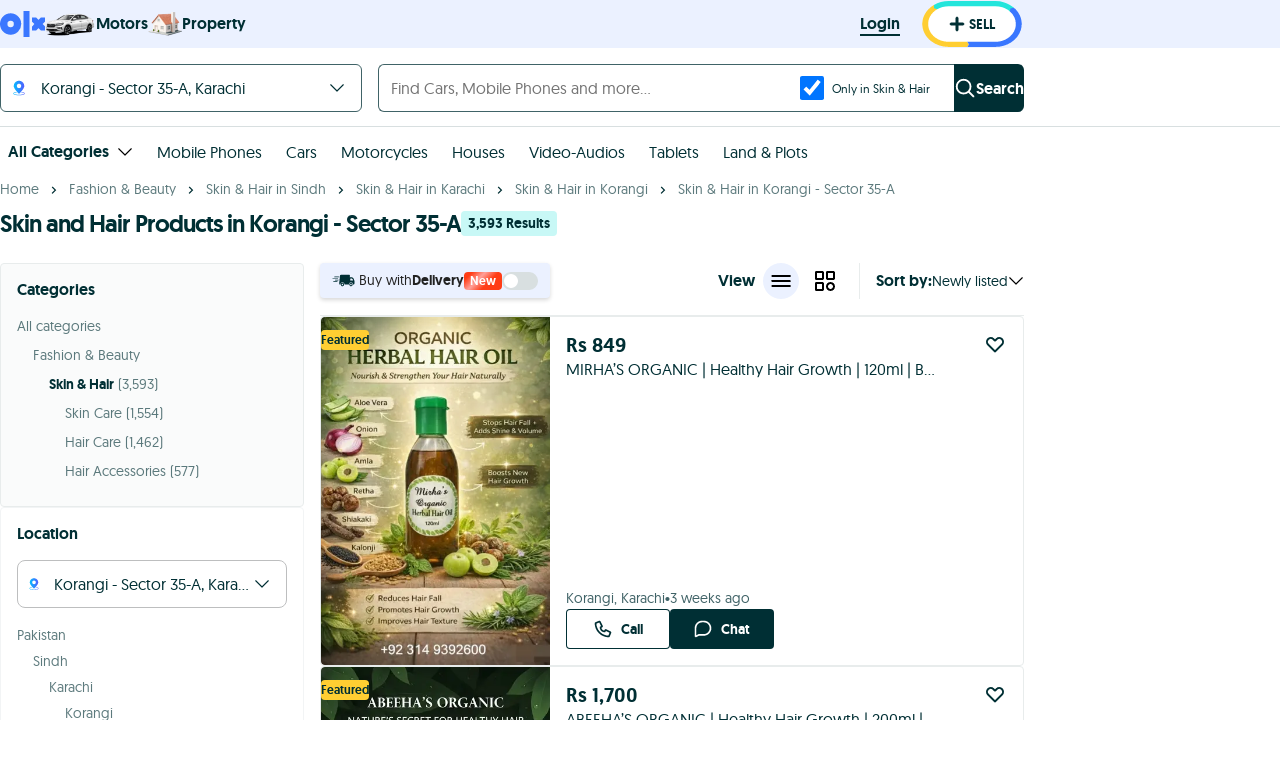

--- FILE ---
content_type: text/html; charset=utf-8
request_url: https://www.google.com/recaptcha/api2/aframe
body_size: 182
content:
<!DOCTYPE HTML><html><head><meta http-equiv="content-type" content="text/html; charset=UTF-8"></head><body><script nonce="MRTRYWTlpJrCZPGbo_kESg">/** Anti-fraud and anti-abuse applications only. See google.com/recaptcha */ try{var clients={'sodar':'https://pagead2.googlesyndication.com/pagead/sodar?'};window.addEventListener("message",function(a){try{if(a.source===window.parent){var b=JSON.parse(a.data);var c=clients[b['id']];if(c){var d=document.createElement('img');d.src=c+b['params']+'&rc='+(localStorage.getItem("rc::a")?sessionStorage.getItem("rc::b"):"");window.document.body.appendChild(d);sessionStorage.setItem("rc::e",parseInt(sessionStorage.getItem("rc::e")||0)+1);localStorage.setItem("rc::h",'1768719317683');}}}catch(b){}});window.parent.postMessage("_grecaptcha_ready", "*");}catch(b){}</script></body></html>